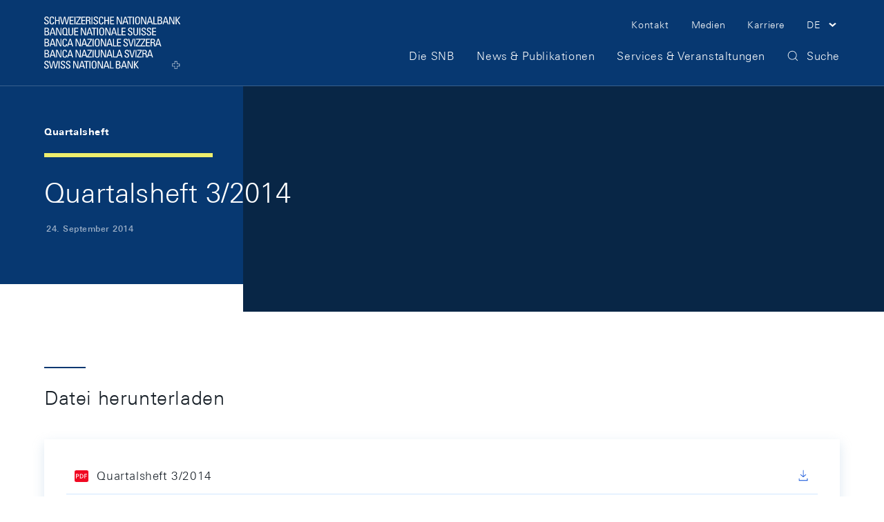

--- FILE ---
content_type: text/html;charset=UTF-8
request_url: https://www.snb.ch/de/publications/quarterly-bulletin/2014/09/quartbul_2014_3_komplett
body_size: 9843
content:
<!DOCTYPE html>
<html lang="de" data-g-name="Page" class="c-page" data-setup='{ "authorMode": false, "gdpr": { "version": "2023-09-27T10:35:00.000+02:00", "categories": [ "essential", "analytics", "marketing" ], "tracking": "analytics" } }'
>
	<head>
		<meta charset="utf-8">

	<meta name="version" content="2.48.2">
	<meta name="environment" content="P3">
	<meta name="timestamp" content="2026-01-17T14:23:04.883458Z">

<meta name="viewport" content="width=device-width, initial-scale=1">



<title>Quartalsheft 3/2014</title>
<meta name="title" content="Quartalsheft 3/2014">
<meta name="description" content="Quartalsheft 3/2014">
<meta name="keywords" content="">


<meta name="format-detection" content="telephone=no">

<meta name="application-name" content="">
<meta property="og:title" content="">
<meta property="og:description" content="">
<meta property="og:site_name" content="">
<meta property="og:type" content="">
<meta property="og:url" content="">


<meta property="twitter:card" content="summary_large_image">
<meta property="twitter:title" content="">
<meta property="twitter:description" content="">


<link rel="apple-touch-icon" sizes="180x180" href="/.resources/frontend/assets/default/img/icon/apple-touch-icon~e50496e0~2026-01-16-15-16-36-000~cache.png">
<link rel="icon" type="image/png" sizes="32x32" href="/.resources/frontend/assets/default/img/icon/favicon-32x32~e50496e0~2026-01-16-15-16-36-000~cache.png">
<link rel="icon" type="image/png" sizes="16x16" href="/.resources/frontend/assets/default/img/icon/favicon-16x16~e50496e0~2026-01-16-15-16-36-000~cache.png">
<link rel="manifest" crossorigin="use-credentials" href="/.resources/frontend/assets/default/img/icon/site~e50496e0~2026-01-16-15-16-36-000~cache.webmanifest">
<link rel="mask-icon" href="/.resources/frontend/assets/default/img/icon/safari-pinned-tab~e50496e0~2026-01-16-15-16-36-000~cache.svg" color="#073871">
<link rel="shortcut icon" href="/.resources/frontend/assets/default/img/icon/favicon~e50496e0~2026-01-16-15-16-36-000~cache.ico">
<meta name="msapplication-config" content="/.resources/frontend/assets/default/img/icon/browserconfig~e50496e0~2026-01-16-15-16-36-000~cache.xml">
<meta name="msapplication-TileColor" content="#073871">
<meta name="theme-color" content="#ffffff">

<link rel="canonical" itemprop="url" href="https://www.snb.ch/de/publications/quarterly-bulletin/2014/09/quartbul_2014_3_komplett">


	<link rel="alternate" href="https://www.snb.ch/fr/publications/quarterly-bulletin/2014/09/quartbul_2014_3_komplett" hreflang="fr">

	<link rel="alternate" href="https://www.snb.ch/en/publications/quarterly-bulletin/2014/09/quartbul_2014_3_komplett" hreflang="en">



	<link href="/.resources/frontend/assets/default/css/ui.min~e50496e0~2026-01-16-15-16-36-000~cache.css" rel="stylesheet">
	<script defer src="/.resources/frontend/assets/default/js/vendors.min~e50496e0~2026-01-16-15-16-36-000~cache.js"></script>
	<script defer src="/.resources/frontend/assets/default/js/ui.min~e50496e0~2026-01-16-15-16-36-000~cache.js"></script>




	<script>window.__resourceBasePath = '/.resources/frontend/assets/default/';</script>



		
		<script>
			/*<![CDATA[*/
			window.__tagManagerInitialized = false;
			window.__tagManagerInit = function () { if (localStorage && localStorage.getItem('ccm.analytics') === 'true' && !window.__tagManagerInitialized) { window.__tagManagerInitialized = true; window.analytics_env = 'p';
var _mtm = window._mtm = window._mtm || [];
  _mtm.push({'mtm.startTime': (new Date().getTime()), 'event': 'mtm.Start'});
  (function() {
    var d=document, g=d.createElement('script'), s=d.getElementsByTagName('script')[0];
    g.async=true; g.src='https://analytics.snb.ch/js/container_t1yFwIu0.js'; s.parentNode.insertBefore(g,s);
  })(); } };
			window.__tagManagerInit();
			/*]]>*/
		</script>
		


		
	</head>

	<body>
		
	


		<header>
			<div class="m-nav-a11y js-o-page__scroll-target" tabindex="0">
	<p class="m-nav-a11y__title" role="heading" aria-level="1">Skip Links Navigation</p>
	<nav>
		<ol>
			<li class="m-nav-a11y__item">
				<a class="m-nav-a11y__link" href="#a11y-nav-main">Zur Hauptnavigation wechseln</a>
			</li>
			<li class="m-nav-a11y__item">
				<a class="m-nav-a11y__link" href="#a11y-main">Skip to main content</a>
			</li>
			<li class="m-nav-a11y__item">
				<a class="m-nav-a11y__link" href="#a11y-search">Zur Suche wechseln</a>
			</li>
			<li class="m-nav-a11y__item">
				<a class="m-nav-a11y__link" href="#a11y-footer">Skip to Footer</a>
			</li>
		</ol>
	</nav>
</div>

			<div class="o-header js-o-header" data-g-name="Header">
	<div class="o-header__wrap js-o-header__wrap">
		<p class="o-header__a11y-title" role="heading" aria-level="1">Header</p>
		<div class="container">
			<div class="o-header__line">
				<div class="o-header__logo">
					<a class="o-header__logo-link" href="/de/">
						<p class="o-header__a11y-title" role="heading" aria-level="2">Logo</p>
						<img class="o-header__logo-small" src="/.resources/frontend/assets/default/img/logo/logo-small-white~e50496e0~2026-01-16-15-16-36-000~cache.svg" alt="">
						<img class="o-header__logo-large" src="/.resources/frontend/assets/default/img/logo/logo-white~e50496e0~2026-01-16-15-16-36-000~cache.svg" alt="">
						
					</a>
				</div>
				<div class="o-header__content">
					<div class="o-header__content-top">
						<div class="o-header__nav-meta">
							<p class="o-header__a11y-title" role="heading" aria-level="2">Meta Navigation</p>
							<ul class="m-nav-meta m-nav-meta--header" data-g-name="NavMeta">
	
		<li class="m-nav-meta__item m-nav-meta__item--hide-sm">
			<a class="m-nav-meta__item-link" href="/de/contact" >
				<span class="m-nav-meta__item-text h-typo-small">Kontakt</span>
			</a>
		</li>
	
		<li class="m-nav-meta__item m-nav-meta__item--hide-sm">
			<a class="m-nav-meta__item-link" href="/de/media" >
				<span class="m-nav-meta__item-text h-typo-small">Medien</span>
			</a>
		</li>
	
		<li class="m-nav-meta__item m-nav-meta__item--hide-sm">
			<a class="m-nav-meta__item-link" href="/de/career" >
				<span class="m-nav-meta__item-text h-typo-small">Karriere</span>
			</a>
		</li>
	

	
		
			<li class="m-nav-meta__item m-nav-meta__item--has-icon m-nav-meta__item--search">
				<a href="#" class="m-nav-meta__item-link js-m-nav-meta__link" data-overlay-id="overlay-search" data-overlay-origin="header" role="button" aria-pressed="false">
					<span class="m-nav-meta__item-icon"><svg class="a-icon" aria-hidden="true" xmlns="http://www.w3.org/2000/svg">
	
	<use xmlns:xlink="http://www.w3.org/1999/xlink" xlink:href="/.resources/frontend/assets/default/svg/icons~e50496e0~2026-01-16-15-16-36-000~cache.svg#search"></use>
</svg>
</span>
					<span class="m-nav-meta__item-text">Suche</span>
				</a>
			</li>
		
		
		
			<li class="m-nav-meta__item m-nav-meta__item--has-icon m-nav-meta__item--hide-sm m-nav-meta__item--language dropdown">
				<a href="#" class="m-nav-meta__item-link js-m-nav-meta__link dropdown-toggle" role="button" id="dropdown-language" data-bs-toggle="dropdown" aria-haspopup="true" aria-expanded="false">
					<span class="m-nav-meta__item-text h-typo-small">DE</span>
					<span class="m-nav-meta__item-icon"><svg class="a-icon" aria-hidden="true" xmlns="http://www.w3.org/2000/svg">
	
	<use xmlns:xlink="http://www.w3.org/1999/xlink" xlink:href="/.resources/frontend/assets/default/svg/icons~e50496e0~2026-01-16-15-16-36-000~cache.svg#chevron-down-small"></use>
</svg>
</span>
				</a>
				<div class="m-nav-meta__item-dropdown dropdown-menu dropdown-menu-end" aria-labelledby="dropdown-language">
					<ul class="h-typo-body">
						
							<li class="m-nav-meta__language-item">
								
									<span class="m-nav-meta__language-current">Deutsch</span>
								
							</li>
						
							<li class="m-nav-meta__language-item">
								
									<a class="m-nav-meta__language-link js-m-nav-meta__language-link" href="/fr/publications/quarterly-bulletin/2014/09/quartbul_2014_3_komplett">Français</a>
								
							</li>
						
							<li class="m-nav-meta__language-item">
								
									<a class="m-nav-meta__language-link js-m-nav-meta__language-link" href="/en/publications/quarterly-bulletin/2014/09/quartbul_2014_3_komplett">English</a>
								
							</li>
						
							<li class="m-nav-meta__language-item">
								
									<a class="m-nav-meta__language-link js-m-nav-meta__language-link" href="/it/publications/quarterly-bulletin/2014/09/quartbul_2014_3_komplett">Italiano</a>
								
							</li>
						
					</ul>
				</div>
			</li>
		
		
		<li class="m-nav-meta__item m-nav-meta__item--has-icon m-nav-meta__item--menu">
			<a href="#" class="m-nav-meta__item-link js-m-nav-meta__link" data-overlay-id="overlay-menu" data-overlay-origin="header" role="button" aria-pressed="false">
				<span class="m-nav-meta__item-text">Menu</span>
				<span class="m-nav-meta__item-icon"><svg class="a-icon" aria-hidden="true" xmlns="http://www.w3.org/2000/svg">
	
	<use xmlns:xlink="http://www.w3.org/1999/xlink" xlink:href="/.resources/frontend/assets/default/svg/icons~e50496e0~2026-01-16-15-16-36-000~cache.svg#menu"></use>
</svg>
</span>

				<span class="m-nav-meta__close-text">Schliessen</span>
				<span class="m-nav-meta__close-icon"><svg class="a-icon" aria-hidden="true" xmlns="http://www.w3.org/2000/svg">
	
	<use xmlns:xlink="http://www.w3.org/1999/xlink" xlink:href="/.resources/frontend/assets/default/svg/icons~e50496e0~2026-01-16-15-16-36-000~cache.svg#close"></use>
</svg>
</span>
			</a>
		</li>
	
	
</ul>

						</div>
					</div>
					<div class="o-header__content-bottom">
						<div class="o-header__navigation js-o-header__navigation">
							<nav class="m-nav-main js-m-nav-main" data-g-name="NavMain" id="a11y-nav-main">
	<p class="m-nav-main__a11y-title" role="heading" aria-level="2">Hauptnavigation</p>
	<ul class="m-nav-main__items">
		
			<li class="m-nav-main__item js-m-nav-main__item">
				<a class="m-nav-main__link js-m-nav-main__link" href="/de/the-snb">
					<span class="m-nav-main__text h-typo-navigation">Die SNB</span>
					
						<span class="m-nav-main__link-icon">
							<svg class="a-icon" aria-hidden="true" xmlns="http://www.w3.org/2000/svg">
	
	<use xmlns:xlink="http://www.w3.org/1999/xlink" xlink:href="/.resources/frontend/assets/default/svg/icons~e50496e0~2026-01-16-15-16-36-000~cache.svg#chevron-right-small"></use>
</svg>

						</span>
					
				</a>
				
				<div class="m-nav-main__flyout js-m-nav-main__flyout">
					<div class="container-box">
						<div class="row g-0">
							<div class="col">
								<div class="m-nav-main__close">
									<button type="button" class="m-nav-main__button js-m-nav-main__close">
										<span class="m-nav-main__button-text">Schliessen</span>
										<span class="m-nav-main__button-icon"><svg class="a-icon" aria-hidden="true" xmlns="http://www.w3.org/2000/svg">
	
	<use xmlns:xlink="http://www.w3.org/1999/xlink" xlink:href="/.resources/frontend/assets/default/svg/icons~e50496e0~2026-01-16-15-16-36-000~cache.svg#close"></use>
</svg>
</span>
									</button>
								</div>
							</div>
						</div>
					</div>
					<div class="m-nav-main-level js-m-nav-main-level" data-g-name="NavMainLevel">
	<button type="button" class="m-nav-main-level__back js-m-nav-main-level__back">
		<span class="h-s6"></span>

		<span class="m-nav-main-level__button-icon">
			<svg class="a-icon" aria-hidden="true" xmlns="http://www.w3.org/2000/svg">
	
	<use xmlns:xlink="http://www.w3.org/1999/xlink" xlink:href="/.resources/frontend/assets/default/svg/icons~e50496e0~2026-01-16-15-16-36-000~cache.svg#chevron-left-small"></use>
</svg>

		</span>
		<span class="m-nav-main-level__button-text h-typo-navigation">
			Zurück
		</span>
		<span class="h-s6"></span>

	</button>
	<div class="m-nav-main-level__scroll-area">
		<div class="m-nav-main-level__wrapper js-m-nav-main-level__wrapper">
			<div class="container">
				<div class="row gx-md-4 m-nav-main-level__row">
					
						<div class="m-nav-main-level__col col-md-3
						">
							<div class="m-nav-main-level__box">
								
									<h2 class="m-nav-main-level__heading h-typo-navigation-bold">Aufgaben &amp; Ziele</h2>
									<div class="h-s5"></div>

								

								<div class="m-nav-main-level__teaser">
									

									<div class="m-nav-main-level__links">
										<ul class="m-nav-main-level__items">
											
												<li class="m-nav-main-level__item js-m-nav-main-level__item">
													<a class="m-nav-main-level__link" href="/de/the-snb/mandates-goals/monetary-policy">
														<span class="m-nav-main-level__link-text h-typo-small">Geldpolitik</span>
													</a>
												</li>
											
												<li class="m-nav-main-level__item js-m-nav-main-level__item">
													<a class="m-nav-main-level__link" href="/de/the-snb/mandates-goals/cash">
														<span class="m-nav-main-level__link-text h-typo-small">Bargeldversorgung</span>
													</a>
												</li>
											
												<li class="m-nav-main-level__item js-m-nav-main-level__item">
													<a class="m-nav-main-level__link" href="/de/the-snb/mandates-goals/payment-transactions">
														<span class="m-nav-main-level__link-text h-typo-small">Zahlungsverkehr</span>
													</a>
												</li>
											
												<li class="m-nav-main-level__item js-m-nav-main-level__item">
													<a class="m-nav-main-level__link" href="/de/the-snb/mandates-goals/investment-assets">
														<span class="m-nav-main-level__link-text h-typo-small">Verwaltung der Aktiven</span>
													</a>
												</li>
											
												<li class="m-nav-main-level__item js-m-nav-main-level__item">
													<a class="m-nav-main-level__link" href="/de/the-snb/mandates-goals/financial-stability">
														<span class="m-nav-main-level__link-text h-typo-small">Stabilität des Finanzsystems</span>
													</a>
												</li>
											
												<li class="m-nav-main-level__item js-m-nav-main-level__item">
													<a class="m-nav-main-level__link" href="/de/the-snb/mandates-goals/international-cooperations">
														<span class="m-nav-main-level__link-text h-typo-small">Internationale Währungskooperation</span>
													</a>
												</li>
											
												<li class="m-nav-main-level__item js-m-nav-main-level__item">
													<a class="m-nav-main-level__link" href="/de/the-snb/mandates-goals/services-to-the-confederation">
														<span class="m-nav-main-level__link-text h-typo-small">Dienstleistungen für den Bund</span>
													</a>
												</li>
											
												<li class="m-nav-main-level__item js-m-nav-main-level__item">
													<a class="m-nav-main-level__link" href="/de/the-snb/mandates-goals/statistics">
														<span class="m-nav-main-level__link-text h-typo-small">Statistik</span>
													</a>
												</li>
											
												<li class="m-nav-main-level__item js-m-nav-main-level__item">
													<a class="m-nav-main-level__link" href="/de/the-snb/mandates-goals/monetary-policy/implementation">
														<span class="m-nav-main-level__link-text h-typo-small">Die Umsetzung der Geldpolitik</span>
													</a>
												</li>
											
												<li class="m-nav-main-level__item js-m-nav-main-level__item">
													<a class="m-nav-main-level__link" href="/de/the-snb/mandates-goals/research">
														<span class="m-nav-main-level__link-text h-typo-small">Forschung bei der SNB</span>
													</a>
												</li>
											
										</ul>

										
											<div class="h-s5"></div>

											
<a class="a-link" href="/de/the-snb/mandates-goals" >
	<span class="a-link__text">
		<span class="a-link__text-inline">Übersicht</span><span
			class="a-link__icon">&#65279;<span
				class="a-link__icon-box"><svg
					class="a-link__arrow" xmlns="http://www.w3.org/2000/svg" width="20" height="20" viewBox="0 0 20 20">
						<path fill="currentColor" d="M14 4.69L18.14 9H0v1h18.13L14 14.31l.72.69L20 9.5 14.72 4l-.72.69z"/>
					</svg>
				</span>
			</span>
	</span>
</a>

										
									</div>
								</div>
							</div>
						</div>
					
						<div class="m-nav-main-level__col col-md-3
						">
							<div class="m-nav-main-level__box">
								
									<h2 class="m-nav-main-level__heading h-typo-navigation-bold">Organisation</h2>
									<div class="h-s5"></div>

								

								<div class="m-nav-main-level__teaser">
									

									<div class="m-nav-main-level__links">
										<ul class="m-nav-main-level__items">
											
												<li class="m-nav-main-level__item js-m-nav-main-level__item">
													<a class="m-nav-main-level__link" href="/de/the-snb/organisation/supervisory-management-boards">
														<span class="m-nav-main-level__link-text h-typo-small">Aufsichts- und Leitungsorgane</span>
													</a>
												</li>
											
												<li class="m-nav-main-level__item js-m-nav-main-level__item">
													<a class="m-nav-main-level__link" href="/de/the-snb/organisation/snb-joint-stock-company">
														<span class="m-nav-main-level__link-text h-typo-small">Die SNB als Aktiengesellschaft</span>
													</a>
												</li>
											
												<li class="m-nav-main-level__item js-m-nav-main-level__item">
													<a class="m-nav-main-level__link" href="/de/the-snb/organisation/annual-report-profit">
														<span class="m-nav-main-level__link-text h-typo-small">Jahresrechnung und Gewinn</span>
													</a>
												</li>
											
												<li class="m-nav-main-level__item js-m-nav-main-level__item">
													<a class="m-nav-main-level__link" href="/de/the-snb/organisation/legal-framework">
														<span class="m-nav-main-level__link-text h-typo-small">Rechtliche Grundlagen</span>
													</a>
												</li>
											
												<li class="m-nav-main-level__item js-m-nav-main-level__item">
													<a class="m-nav-main-level__link" href="/de/the-snb/organisation/regional-economic-contacts">
														<span class="m-nav-main-level__link-text h-typo-small">Regionale Kontakte zur Wirtschaft</span>
													</a>
												</li>
											
												<li class="m-nav-main-level__item js-m-nav-main-level__item">
													<a class="m-nav-main-level__link" href="/de/the-snb/organisation/history">
														<span class="m-nav-main-level__link-text h-typo-small">Die Geschichte der SNB</span>
													</a>
												</li>
											
												<li class="m-nav-main-level__item js-m-nav-main-level__item">
													<a class="m-nav-main-level__link" href="/de/the-snb/organisation/about-the-snb">
														<span class="m-nav-main-level__link-text h-typo-small">Über die SNB</span>
													</a>
												</li>
											
										</ul>

										
											<div class="h-s5"></div>

											
<a class="a-link" href="/de/the-snb/organisation" >
	<span class="a-link__text">
		<span class="a-link__text-inline">Übersicht</span><span
			class="a-link__icon">&#65279;<span
				class="a-link__icon-box"><svg
					class="a-link__arrow" xmlns="http://www.w3.org/2000/svg" width="20" height="20" viewBox="0 0 20 20">
						<path fill="currentColor" d="M14 4.69L18.14 9H0v1h18.13L14 14.31l.72.69L20 9.5 14.72 4l-.72.69z"/>
					</svg>
				</span>
			</span>
	</span>
</a>

										
									</div>
								</div>
							</div>
						</div>
					
						<div class="m-nav-main-level__col col-md-3
						">
							<div class="m-nav-main-level__box">
								
									<h2 class="m-nav-main-level__heading h-typo-navigation-bold">SNB erklärt</h2>
									<div class="h-s5"></div>

								

								<div class="m-nav-main-level__teaser">
									
										<figure class="m-nav-main-level__img">
											<div class="a-img" data-ratio="3x2" data-g-name="Img">
	
		<img class="a-img__image js-a-img__image js-h-lazy-load"
			
			 data-sizes="auto"
			 src="[data-uri]"
			 srcset="/.imaging/flex/jcr:f1e77d64-69d4-4b57-9223-d79b56c13697/fillColor/-1/hash/1b4b89a72d33453aee0285e16d348085/mode/CROP/ratio/3:2/version/1718289624/width/212/240507%20snb%20erklaert%20-%20die%20organisation_ohne_hintergrund.png"
			 data-srcset="/.imaging/flex/jcr:f1e77d64-69d4-4b57-9223-d79b56c13697/fillColor/-1/hash/2bb9ec17cee19caea4ce364f7009dcd9/mode/CROP/ratio/3:2/version/1718289624/width/286/240507%20snb%20erklaert%20-%20die%20organisation_ohne_hintergrund.png 240w, /.imaging/flex/jcr:f1e77d64-69d4-4b57-9223-d79b56c13697/fillColor/-1/hash/270513571a0de1392fdb34ec21a47e51/mode/CROP/ratio/3:2/version/1718289624/width/381/240507%20snb%20erklaert%20-%20die%20organisation_ohne_hintergrund.png 381w, /.imaging/flex/jcr:f1e77d64-69d4-4b57-9223-d79b56c13697/fillColor/-1/hash/46c76009669dfd5e6f0f19ed94e6eeff/mode/CROP/ratio/3:2/version/1718289624/width/400/240507%20snb%20erklaert%20-%20die%20organisation_ohne_hintergrund.png 400w, /.imaging/flex/jcr:f1e77d64-69d4-4b57-9223-d79b56c13697/fillColor/-1/hash/369261422362933c5e134b7bfd9dead2/mode/CROP/ratio/3:2/version/1718289624/width/424/240507%20snb%20erklaert%20-%20die%20organisation_ohne_hintergrund.png 424w, /.imaging/flex/jcr:f1e77d64-69d4-4b57-9223-d79b56c13697/fillColor/-1/hash/f5e45effbe7fc3be1a84777decb19ddb/mode/CROP/ratio/3:2/version/1718289624/width/548/240507%20snb%20erklaert%20-%20die%20organisation_ohne_hintergrund.png 548w, /.imaging/flex/jcr:f1e77d64-69d4-4b57-9223-d79b56c13697/fillColor/-1/hash/3147ced2b79709596923d65db32c4eec/mode/CROP/ratio/3:2/version/1718289624/width/572/240507%20snb%20erklaert%20-%20die%20organisation_ohne_hintergrund.png 572w, /.imaging/flex/jcr:f1e77d64-69d4-4b57-9223-d79b56c13697/fillColor/-1/hash/8fea0e1c2ab9ebc3c408ddf95b52fcc3/mode/CROP/ratio/3:2/version/1718289624/width/762/240507%20snb%20erklaert%20-%20die%20organisation_ohne_hintergrund.png 762w" width="286" height="191"
			
			 alt=""
		>
		
			<img class="a-img__preview" src="/.imaging/flex/jcr:f1e77d64-69d4-4b57-9223-d79b56c13697/fillColor/-1/hash/40bf8659aca53dac6b4c172bbfdddc68/mode/CROP/ratio/3:2/version/1718289624/width/15/240507%20snb%20erklaert%20-%20die%20organisation_ohne_hintergrund.png" alt="" aria-hidden="true">
		
	
</div>

											
											<div class="h-s5"></div>

										</figure>
									

									<div class="m-nav-main-level__links">
										<ul class="m-nav-main-level__items">
											
												<li class="m-nav-main-level__item js-m-nav-main-level__item">
													<a class="m-nav-main-level__link" href="/de/snb-explained/portrait">
														<span class="m-nav-main-level__link-text h-typo-small">Wer ist die SNB?</span>
													</a>
												</li>
											
												<li class="m-nav-main-level__item js-m-nav-main-level__item">
													<a class="m-nav-main-level__link" href="/de/snb-explained/price-stability">
														<span class="m-nav-main-level__link-text h-typo-small">Wieso sind stabile Preise wichtig?</span>
													</a>
												</li>
											
												<li class="m-nav-main-level__item js-m-nav-main-level__item">
													<a class="m-nav-main-level__link" href="/de/snb-explained/swiss-franc">
														<span class="m-nav-main-level__link-text h-typo-small">Was bestimmt den Frankenkurs?</span>
													</a>
												</li>
											
										</ul>

										
											<div class="h-s5"></div>

											
<a class="a-link" href="/de/snb-explained" >
	<span class="a-link__text">
		<span class="a-link__text-inline">Übersicht</span><span
			class="a-link__icon">&#65279;<span
				class="a-link__icon-box"><svg
					class="a-link__arrow" xmlns="http://www.w3.org/2000/svg" width="20" height="20" viewBox="0 0 20 20">
						<path fill="currentColor" d="M14 4.69L18.14 9H0v1h18.13L14 14.31l.72.69L20 9.5 14.72 4l-.72.69z"/>
					</svg>
				</span>
			</span>
	</span>
</a>

										
									</div>
								</div>
							</div>
						</div>
					
				</div>
			</div>
		</div>
	</div>
</div>

				</div>
				
			</li>
		
			<li class="m-nav-main__item js-m-nav-main__item">
				<a class="m-nav-main__link js-m-nav-main__link" href="/de/news-publications">
					<span class="m-nav-main__text h-typo-navigation">News &amp; Publikationen</span>
					
						<span class="m-nav-main__link-icon">
							<svg class="a-icon" aria-hidden="true" xmlns="http://www.w3.org/2000/svg">
	
	<use xmlns:xlink="http://www.w3.org/1999/xlink" xlink:href="/.resources/frontend/assets/default/svg/icons~e50496e0~2026-01-16-15-16-36-000~cache.svg#chevron-right-small"></use>
</svg>

						</span>
					
				</a>
				
				<div class="m-nav-main__flyout js-m-nav-main__flyout">
					<div class="container-box">
						<div class="row g-0">
							<div class="col">
								<div class="m-nav-main__close">
									<button type="button" class="m-nav-main__button js-m-nav-main__close">
										<span class="m-nav-main__button-text">Schliessen</span>
										<span class="m-nav-main__button-icon"><svg class="a-icon" aria-hidden="true" xmlns="http://www.w3.org/2000/svg">
	
	<use xmlns:xlink="http://www.w3.org/1999/xlink" xlink:href="/.resources/frontend/assets/default/svg/icons~e50496e0~2026-01-16-15-16-36-000~cache.svg#close"></use>
</svg>
</span>
									</button>
								</div>
							</div>
						</div>
					</div>
					<div class="m-nav-main-level js-m-nav-main-level" data-g-name="NavMainLevel">
	<button type="button" class="m-nav-main-level__back js-m-nav-main-level__back">
		<span class="h-s6"></span>

		<span class="m-nav-main-level__button-icon">
			<svg class="a-icon" aria-hidden="true" xmlns="http://www.w3.org/2000/svg">
	
	<use xmlns:xlink="http://www.w3.org/1999/xlink" xlink:href="/.resources/frontend/assets/default/svg/icons~e50496e0~2026-01-16-15-16-36-000~cache.svg#chevron-left-small"></use>
</svg>

		</span>
		<span class="m-nav-main-level__button-text h-typo-navigation">
			Zurück
		</span>
		<span class="h-s6"></span>

	</button>
	<div class="m-nav-main-level__scroll-area">
		<div class="m-nav-main-level__wrapper js-m-nav-main-level__wrapper">
			<div class="container">
				<div class="row gx-md-4 m-nav-main-level__row">
					
						<div class="m-nav-main-level__col col-md-3
						">
							<div class="m-nav-main-level__box">
								
									<h2 class="m-nav-main-level__heading h-typo-navigation-bold">Publikationstypen</h2>
									<div class="h-s5"></div>

								

								<div class="m-nav-main-level__teaser">
									

									<div class="m-nav-main-level__links">
										<ul class="m-nav-main-level__items">
											
												<li class="m-nav-main-level__item js-m-nav-main-level__item">
													<a class="m-nav-main-level__link" href="/de/news-publications/news">
														<span class="m-nav-main-level__link-text h-typo-small">Neues auf der Website</span>
													</a>
												</li>
											
												<li class="m-nav-main-level__item js-m-nav-main-level__item">
													<a class="m-nav-main-level__link" href="/de/news-publications/media-releases">
														<span class="m-nav-main-level__link-text h-typo-small">Medienmitteilungen</span>
													</a>
												</li>
											
												<li class="m-nav-main-level__item js-m-nav-main-level__item">
													<a class="m-nav-main-level__link" href="/de/news-publications/media_releases_adhoc">
														<span class="m-nav-main-level__link-text h-typo-small">Ad hoc-Mitteilungen</span>
													</a>
												</li>
											
												<li class="m-nav-main-level__item js-m-nav-main-level__item">
													<a class="m-nav-main-level__link" href="/de/news-publications/economy">
														<span class="m-nav-main-level__link-text h-typo-small">Ökonomische Publikationen</span>
													</a>
												</li>
											
												<li class="m-nav-main-level__item js-m-nav-main-level__item">
													<a class="m-nav-main-level__link" href="/de/news-publications/statistics-overview">
														<span class="m-nav-main-level__link-text h-typo-small">Statistische Publikationen</span>
													</a>
												</li>
											
												<li class="m-nav-main-level__item js-m-nav-main-level__item">
													<a class="m-nav-main-level__link" href="/de/news-publications/business-cycle-signals">
														<span class="m-nav-main-level__link-text h-typo-small">Konjunktursignale</span>
													</a>
												</li>
											
												<li class="m-nav-main-level__item js-m-nav-main-level__item">
													<a class="m-nav-main-level__link" href="/de/news-publications/speeches">
														<span class="m-nav-main-level__link-text h-typo-small">Referate &amp; Präsentationen</span>
													</a>
												</li>
											
												<li class="m-nav-main-level__item js-m-nav-main-level__item">
													<a class="m-nav-main-level__link" href="/de/news-publications/interviews">
														<span class="m-nav-main-level__link-text h-typo-small">Interviews</span>
													</a>
												</li>
											
												<li class="m-nav-main-level__item js-m-nav-main-level__item">
													<a class="m-nav-main-level__link" href="/de/news-publications/annual-report-overview">
														<span class="m-nav-main-level__link-text h-typo-small">Geschäftsbericht</span>
													</a>
												</li>
											
												<li class="m-nav-main-level__item js-m-nav-main-level__item">
													<a class="m-nav-main-level__link" href="/de/news-publications/research-report">
														<span class="m-nav-main-level__link-text h-typo-small">SNB Research Report</span>
													</a>
												</li>
											
												<li class="m-nav-main-level__item js-m-nav-main-level__item">
													<a class="m-nav-main-level__link" href="/de/news-publications/sustainability-report">
														<span class="m-nav-main-level__link-text h-typo-small">Nachhaltigkeitsberichte</span>
													</a>
												</li>
											
												<li class="m-nav-main-level__item js-m-nav-main-level__item">
													<a class="m-nav-main-level__link" href="/de/particular/order-publications">
														<span class="m-nav-main-level__link-text h-typo-small">Bezug von gedruckten Materialien</span>
													</a>
												</li>
											
										</ul>

										
											<div class="h-s5"></div>

											
<a class="a-link" href="/de/news-publications" >
	<span class="a-link__text">
		<span class="a-link__text-inline">Übersicht</span><span
			class="a-link__icon">&#65279;<span
				class="a-link__icon-box"><svg
					class="a-link__arrow" xmlns="http://www.w3.org/2000/svg" width="20" height="20" viewBox="0 0 20 20">
						<path fill="currentColor" d="M14 4.69L18.14 9H0v1h18.13L14 14.31l.72.69L20 9.5 14.72 4l-.72.69z"/>
					</svg>
				</span>
			</span>
	</span>
</a>

										
									</div>
								</div>
							</div>
						</div>
					
				</div>
			</div>
		</div>
	</div>
</div>

				</div>
				
			</li>
		
			<li class="m-nav-main__item js-m-nav-main__item">
				<a class="m-nav-main__link js-m-nav-main__link" href="/de/services-events">
					<span class="m-nav-main__text h-typo-navigation">Services &amp; Veranstaltungen</span>
					
						<span class="m-nav-main__link-icon">
							<svg class="a-icon" aria-hidden="true" xmlns="http://www.w3.org/2000/svg">
	
	<use xmlns:xlink="http://www.w3.org/1999/xlink" xlink:href="/.resources/frontend/assets/default/svg/icons~e50496e0~2026-01-16-15-16-36-000~cache.svg#chevron-right-small"></use>
</svg>

						</span>
					
				</a>
				
				<div class="m-nav-main__flyout js-m-nav-main__flyout">
					<div class="container-box">
						<div class="row g-0">
							<div class="col">
								<div class="m-nav-main__close">
									<button type="button" class="m-nav-main__button js-m-nav-main__close">
										<span class="m-nav-main__button-text">Schliessen</span>
										<span class="m-nav-main__button-icon"><svg class="a-icon" aria-hidden="true" xmlns="http://www.w3.org/2000/svg">
	
	<use xmlns:xlink="http://www.w3.org/1999/xlink" xlink:href="/.resources/frontend/assets/default/svg/icons~e50496e0~2026-01-16-15-16-36-000~cache.svg#close"></use>
</svg>
</span>
									</button>
								</div>
							</div>
						</div>
					</div>
					<div class="m-nav-main-level js-m-nav-main-level" data-g-name="NavMainLevel">
	<button type="button" class="m-nav-main-level__back js-m-nav-main-level__back">
		<span class="h-s6"></span>

		<span class="m-nav-main-level__button-icon">
			<svg class="a-icon" aria-hidden="true" xmlns="http://www.w3.org/2000/svg">
	
	<use xmlns:xlink="http://www.w3.org/1999/xlink" xlink:href="/.resources/frontend/assets/default/svg/icons~e50496e0~2026-01-16-15-16-36-000~cache.svg#chevron-left-small"></use>
</svg>

		</span>
		<span class="m-nav-main-level__button-text h-typo-navigation">
			Zurück
		</span>
		<span class="h-s6"></span>

	</button>
	<div class="m-nav-main-level__scroll-area">
		<div class="m-nav-main-level__wrapper js-m-nav-main-level__wrapper">
			<div class="container">
				<div class="row gx-md-4 m-nav-main-level__row">
					
						<div class="m-nav-main-level__col col-md-3
						">
							<div class="m-nav-main-level__box">
								
									<h2 class="m-nav-main-level__heading h-typo-navigation-bold">Digitale Services</h2>
									<div class="h-s5"></div>

								

								<div class="m-nav-main-level__teaser">
									

									<div class="m-nav-main-level__links">
										<ul class="m-nav-main-level__items">
											
												<li class="m-nav-main-level__item js-m-nav-main-level__item">
													<a class="m-nav-main-level__link" href="/de/services-events/digital-services/webtv">
														<span class="m-nav-main-level__link-text h-typo-small">Web-TV</span>
													</a>
												</li>
											
												<li class="m-nav-main-level__item js-m-nav-main-level__item">
													<a class="m-nav-main-level__link" href="/de/services-events/digital-services/research-tv">
														<span class="m-nav-main-level__link-text h-typo-small">Forschungs-TV</span>
													</a>
												</li>
											
												<li class="m-nav-main-level__item js-m-nav-main-level__item">
													<a class="m-nav-main-level__link" href="/de/services-events/digital-services/datenportal">
														<span class="m-nav-main-level__link-text h-typo-small">Datenportal</span>
													</a>
												</li>
											
												<li class="m-nav-main-level__item js-m-nav-main-level__item">
													<a class="m-nav-main-level__link" href="/de/services-events/digital-services/rss-calendar-feeds">
														<span class="m-nav-main-level__link-text h-typo-small">RSS- und Calendar-Feeds</span>
													</a>
												</li>
											
												<li class="m-nav-main-level__item js-m-nav-main-level__item">
													<a class="m-nav-main-level__link" href="/de/services-events/digital-services/news_alert">
														<span class="m-nav-main-level__link-text h-typo-small">SNB News Alert</span>
													</a>
												</li>
											
												<li class="m-nav-main-level__item js-m-nav-main-level__item">
													<a class="m-nav-main-level__link" href="/de/services-events/digital-services/event-schedule">
														<span class="m-nav-main-level__link-text h-typo-small">Terminkalender</span>
													</a>
												</li>
											
												<li class="m-nav-main-level__item js-m-nav-main-level__item">
													<a class="m-nav-main-level__link" href="/de/services-events/digital-services/iconomix">
														<span class="m-nav-main-level__link-text h-typo-small">Iconomix</span>
													</a>
												</li>
											
												<li class="m-nav-main-level__item js-m-nav-main-level__item">
													<a class="m-nav-main-level__link" href="/de/services-events/digital-services/faq-overview">
														<span class="m-nav-main-level__link-text h-typo-small">Q&amp;A</span>
													</a>
												</li>
											
												<li class="m-nav-main-level__item js-m-nav-main-level__item">
													<a class="m-nav-main-level__link" href="/de/services-events/digital-services/glossary">
														<span class="m-nav-main-level__link-text h-typo-small">Glossar</span>
													</a>
												</li>
											
										</ul>

										
											<div class="h-s5"></div>

											
<a class="a-link" href="/de/services-events/digital-services" >
	<span class="a-link__text">
		<span class="a-link__text-inline">Übersicht</span><span
			class="a-link__icon">&#65279;<span
				class="a-link__icon-box"><svg
					class="a-link__arrow" xmlns="http://www.w3.org/2000/svg" width="20" height="20" viewBox="0 0 20 20">
						<path fill="currentColor" d="M14 4.69L18.14 9H0v1h18.13L14 14.31l.72.69L20 9.5 14.72 4l-.72.69z"/>
					</svg>
				</span>
			</span>
	</span>
</a>

										
									</div>
								</div>
							</div>
						</div>
					
						<div class="m-nav-main-level__col col-md-3
						">
							<div class="m-nav-main-level__box">
								
									<h2 class="m-nav-main-level__heading h-typo-navigation-bold">Services vor Ort</h2>
									<div class="h-s5"></div>

								

								<div class="m-nav-main-level__teaser">
									

									<div class="m-nav-main-level__links">
										<ul class="m-nav-main-level__items">
											
												<li class="m-nav-main-level__item js-m-nav-main-level__item">
													<a class="m-nav-main-level__link" href="/de/services-events/on-site-services/forum">
														<span class="m-nav-main-level__link-text h-typo-small">Forum</span>
													</a>
												</li>
											
												<li class="m-nav-main-level__item js-m-nav-main-level__item">
													<a class="m-nav-main-level__link" href="/de/services-events/on-site-services/library">
														<span class="m-nav-main-level__link-text h-typo-small">Bibliothek der SNB</span>
													</a>
												</li>
											
												<li class="m-nav-main-level__item js-m-nav-main-level__item">
													<a class="m-nav-main-level__link" href="/de/services-events/on-site-services/archive">
														<span class="m-nav-main-level__link-text h-typo-small">Archiv</span>
													</a>
												</li>
											
										</ul>

										
											<div class="h-s5"></div>

											
<a class="a-link" href="/de/services-events/on-site-services" >
	<span class="a-link__text">
		<span class="a-link__text-inline">Übersicht</span><span
			class="a-link__icon">&#65279;<span
				class="a-link__icon-box"><svg
					class="a-link__arrow" xmlns="http://www.w3.org/2000/svg" width="20" height="20" viewBox="0 0 20 20">
						<path fill="currentColor" d="M14 4.69L18.14 9H0v1h18.13L14 14.31l.72.69L20 9.5 14.72 4l-.72.69z"/>
					</svg>
				</span>
			</span>
	</span>
</a>

										
									</div>
								</div>
							</div>
						</div>
					
						<div class="m-nav-main-level__col col-md-3
						">
							<div class="m-nav-main-level__box">
								
									<h2 class="m-nav-main-level__heading h-typo-navigation-bold">Veranstaltungen</h2>
									<div class="h-s5"></div>

								

								<div class="m-nav-main-level__teaser">
									

									<div class="m-nav-main-level__links">
										<ul class="m-nav-main-level__items">
											
												<li class="m-nav-main-level__item js-m-nav-main-level__item">
													<a class="m-nav-main-level__link" href="/de/services-events/events/financial-market-events">
														<span class="m-nav-main-level__link-text h-typo-small">Geldmarkt-Veranstaltungen</span>
													</a>
												</li>
											
												<li class="m-nav-main-level__item js-m-nav-main-level__item">
													<a class="m-nav-main-level__link" href="/de/services-events/events/karl-brunner-lectures">
														<span class="m-nav-main-level__link-text h-typo-small">Karl Brunner Lecture Series</span>
													</a>
												</li>
											
												<li class="m-nav-main-level__item js-m-nav-main-level__item">
													<a class="m-nav-main-level__link" href="/de/services-events/events/scientific-conferences/research_conference_overview">
														<span class="m-nav-main-level__link-text h-typo-small">SNB Research Conference</span>
													</a>
												</li>
											
												<li class="m-nav-main-level__item js-m-nav-main-level__item">
													<a class="m-nav-main-level__link" href="/de/services-events/events/scientific-conferences/snb_cif_conference_overview">
														<span class="m-nav-main-level__link-text h-typo-small">SNB-CIF Conference</span>
													</a>
												</li>
											
												<li class="m-nav-main-level__item js-m-nav-main-level__item">
													<a class="m-nav-main-level__link" href="/de/services-events/events/scientific-conferences/snb_frb_bis_high_level_conference_on_gruv_overview">
														<span class="m-nav-main-level__link-text h-typo-small">SNB-FRB-BIS High-Level Conference on GRUV</span>
													</a>
												</li>
											
												<li class="m-nav-main-level__item js-m-nav-main-level__item">
													<a class="m-nav-main-level__link" href="/de/services-events/events/scientific-conferences/ipa_workshop_overview">
														<span class="m-nav-main-level__link-text h-typo-small">Workshop on International Macroeconomics and Finance</span>
													</a>
												</li>
											
												<li class="m-nav-main-level__item js-m-nav-main-level__item">
													<a class="m-nav-main-level__link" href="/de/services-events/events/scientific-conferences/nbp_snb_joint_seminar_overview">
														<span class="m-nav-main-level__link-text h-typo-small">NBP-SNB Joint Seminar</span>
													</a>
												</li>
											
												<li class="m-nav-main-level__item js-m-nav-main-level__item">
													<a class="m-nav-main-level__link" href="/de/services-events/events/scientific-conferences/sem_overview">
														<span class="m-nav-main-level__link-text h-typo-small">Weitere wissenschaftliche Konferenzen</span>
													</a>
												</li>
											
										</ul>

										
											<div class="h-s5"></div>

											
<a class="a-link" href="/de/services-events/events" >
	<span class="a-link__text">
		<span class="a-link__text-inline">Übersicht</span><span
			class="a-link__icon">&#65279;<span
				class="a-link__icon-box"><svg
					class="a-link__arrow" xmlns="http://www.w3.org/2000/svg" width="20" height="20" viewBox="0 0 20 20">
						<path fill="currentColor" d="M14 4.69L18.14 9H0v1h18.13L14 14.31l.72.69L20 9.5 14.72 4l-.72.69z"/>
					</svg>
				</span>
			</span>
	</span>
</a>

										
									</div>
								</div>
							</div>
						</div>
					
				</div>
			</div>
		</div>
	</div>
</div>

				</div>
				
			</li>
		
	</ul>
</nav>

						</div>
						
							<a href="#" class="o-header__search js-o-header__search" data-overlay-id="overlay-search" data-overlay-origin="" role="button" aria-pressed="false">
								<span class="o-header__search-icon">
									<svg class="a-icon" aria-hidden="true" xmlns="http://www.w3.org/2000/svg">
	
	<use xmlns:xlink="http://www.w3.org/1999/xlink" xlink:href="/.resources/frontend/assets/default/svg/icons~e50496e0~2026-01-16-15-16-36-000~cache.svg#search"></use>
</svg>

								</span>
								<span class="h-typo-navigation">
									Suche
								</span>
							</a>
						
					</div>
				</div>
			</div>
		</div>
	</div>
	<div class="o-header__placeholder js-o-header__placeholder"></div>

	<section data-g-name="Overlay"
		 data-overlay-id="overlay-menu"
		 class="o-overlay js-o-overlay o-overlay--menu"
		 
		  data-closeable="true"
>
	<div class="o-overlay__vertical-alignment">
		<div class="o-overlay__horizontal-alignment">
			<div class="o-overlay__wrapper js-o-overlay__wrapper">
				<div class="container">
					<div class="o-overlay__header">
						
							<div class="o-overlay__logo">
								<div class="a-logo">
	<a class="a-logo__link" href="/de/">
		<span class="a-logo__wrapper">
			<span class="a-logo__link-text">Grüezi. Bonjour. Buongiorno. Allegra. Welcome.</span>
			<img class="a-logo__img" src="/.resources/frontend/assets/default/img/logo/logo~e50496e0~2026-01-16-15-16-36-000~cache.svg" alt="">
		</span>
	</a>
</div>

							</div>
						
						
							<button type="button" class="o-overlay__close js-o-overlay__close">
								<span class="o-overlay__close-text">
									Schliessen
								</span>
								<span class="o-overlay__close-icon">
									<svg class="a-icon" aria-hidden="true" xmlns="http://www.w3.org/2000/svg">
	
	<use xmlns:xlink="http://www.w3.org/1999/xlink" xlink:href="/.resources/frontend/assets/default/svg/icons~e50496e0~2026-01-16-15-16-36-000~cache.svg#close"></use>
</svg>

								</span>
							</button>
						
					</div>
				</div>
				<div class="o-overlay__content">
					<div class="container">
						<div class="o-overlay-content">
	<div class="js-o-overlay-content__outlet"></div>
	<div class="o-overlay-content__nav-meta">
		<ul class="m-nav-meta m-nav-meta--offscreen" data-g-name="NavMeta">
	
		<li class="m-nav-meta__item m-nav-meta__item--hide-sm">
			<a class="m-nav-meta__item-link" href="/de/contact" >
				<span class="m-nav-meta__item-text h-typo-small">Kontakt</span>
			</a>
		</li>
	
		<li class="m-nav-meta__item m-nav-meta__item--hide-sm">
			<a class="m-nav-meta__item-link" href="/de/media" >
				<span class="m-nav-meta__item-text h-typo-small">Medien</span>
			</a>
		</li>
	
		<li class="m-nav-meta__item m-nav-meta__item--hide-sm">
			<a class="m-nav-meta__item-link" href="/de/career" >
				<span class="m-nav-meta__item-text h-typo-small">Karriere</span>
			</a>
		</li>
	

	
	
		
		
			<li class="m-nav-meta__item m-nav-meta__item--language">
				<ul class="a-lang">
	<li
		class="a-lang__item a-lang__item--active">
			<span class="a-lang__text">DE</span>
	</li><li
		class="a-lang__item">
			<a class="a-lang__text" href="/fr/publications/quarterly-bulletin/2014/09/quartbul_2014_3_komplett">FR</a>
	</li><li
		class="a-lang__item">
			<a class="a-lang__text" href="/en/publications/quarterly-bulletin/2014/09/quartbul_2014_3_komplett">EN</a>
	</li><li
		class="a-lang__item">
			<a class="a-lang__text" href="/it/publications/quarterly-bulletin/2014/09/quartbul_2014_3_komplett">IT</a>
	</li>
</ul>

			</li>
		
	
</ul>

	</div>
</div>

					</div>
				</div>
			</div>
		</div>
	</div>
</section>


	
		<section data-g-name="Overlay"
		 data-overlay-id="overlay-search"
		 class="o-overlay js-o-overlay o-overlay--search"
		  data-initial-focus="js-m-search__input"
		  data-closeable="true"
>
	<div class="o-overlay__vertical-alignment">
		<div class="o-overlay__horizontal-alignment">
			<div class="o-overlay__wrapper js-o-overlay__wrapper">
				<div class="container">
					<div class="o-overlay__header">
						
							<button type="button" class="o-overlay__back js-o-overlay__back">
								<span class="o-overlay__close-text">
									Zurück
								</span>
								<span class="o-overlay__close-icon">
									<svg class="a-icon" aria-hidden="true" xmlns="http://www.w3.org/2000/svg">
	
	<use xmlns:xlink="http://www.w3.org/1999/xlink" xlink:href="/.resources/frontend/assets/default/svg/icons~e50496e0~2026-01-16-15-16-36-000~cache.svg#arrow-left"></use>
</svg>

								</span>
							</button>
						
						
							<button type="button" class="o-overlay__close js-o-overlay__close">
								<span class="o-overlay__close-text">
									Schliessen
								</span>
								<span class="o-overlay__close-icon">
									<svg class="a-icon" aria-hidden="true" xmlns="http://www.w3.org/2000/svg">
	
	<use xmlns:xlink="http://www.w3.org/1999/xlink" xlink:href="/.resources/frontend/assets/default/svg/icons~e50496e0~2026-01-16-15-16-36-000~cache.svg#close"></use>
</svg>

								</span>
							</button>
						
					</div>
				</div>
				<div class="o-overlay__content">
					<div class="container">
						<div class="o-overlay-content">
	<div class="row">
		<div class="col-md-6 offset-md-3">
			<div id="a11y-search">
				<div class="h-s9"></div>

				<h1 class="h-typo-t1">Suchbegriff</h1>

				<div class="h-s6"></div>

				<div class="m-search">
	<form class="m-search__form" action="/de/srv/search" method="GET" autocomplete="off" novalidate>
		<label class="m-search__label" for="m-search-input-overlay">Suche</label>
		<input id="m-search-input-overlay" name="q" type="search"
		       class="m-search__input h-typo-body js-m-search__input"
			   placeholder="Suche nach..."
			   value=""
			   required
		>
		<button type="submit" class="m-search__button h-typo-button-small">
			<span class="m-search__button-text">Suche</span>
			<span class="m-search__button-icon"><svg class="a-icon" aria-hidden="true" xmlns="http://www.w3.org/2000/svg">
	
	<use xmlns:xlink="http://www.w3.org/1999/xlink" xlink:href="/.resources/frontend/assets/default/svg/icons~e50496e0~2026-01-16-15-16-36-000~cache.svg#search"></use>
</svg>
</span>
		</button>
		
	</form>
</div>

				<div class="h-s10"></div>

			</div>
		</div>
	</div>
</div>

					</div>
				</div>
			</div>
		</div>
	</div>
</section>

	
</div>

		</header>

		<main id="a11y-main">
			
				<div class="cms-stage cms-stage--white cms-stage--filler-curves">
	<div class="container">
		<div class="cms-stage__relative">
			<div class="row">
				<div class="col-12">
					<div class="h-s8"></div>

					<div class="cms-stage__subject">
						
							<div class="m-subject m-subject--t1 m-subject--inv">
	<div class="m-subject__head">
		
		
			
<a class="a-link a-link--small a-link--inv" href="/de/publications/quarterly-bulletin/2014/09" >
	<span class="a-link__text">
		<span class="a-link__text-inline">Quartalsheft</span>
	</span>
</a>

			<div class="h-s5"></div>

		
		<div class="m-subject__decorator m-subject__decorator--lime"></div>
		
			<div class="h-s6"></div>

		
	</div>
	<h1 class="h-typo-t1">Quartalsheft 3/2014</h1>

</div>

						
					</div>
					<div class="row">
						<div class="col-12 col-sm-6">
							<div class="cms-stage__meta">
								
									
										<div class="h-s4"></div>

									
									<div class="cms-stage__date">
										<span class="h-typo-tiny">24. September 2014</span>

									</div>
								
								
								
								
								
							</div>
						</div>
						
					</div>
					
						<div class="h-s9"></div>

					
				</div>
				
			</div>
			<div class="cms-stage__curves h-bg-curves-blue-black"></div>
		</div>
	</div>
</div>

			
			

			
			
				
					





				
				
				
				
				
			
				
				
				
					
	
<div class="cms-box h-bg-white">
	<div class="container">
		<div class="h-s8"></div>

		
			<div class="m-subject m-subject--t3">
	<div class="m-subject__head">
		
		
		<div class="m-subject__decorator m-subject__decorator--blue"></div>
		
			<div class="h-s6"></div>

		
	</div>
	<h3 class="h-typo-t3">Datei herunterladen</h3>

</div>

			
				<div class="h-s7"></div>

			
		
		
		<div class="cms-box__container">
			<div class="h-s6"></div>

			
				<div class="m-mixed-list">
	
		
			


	<a class="m-mixed-list-item h-typo-body" href="/public/asset/de/www-snb-ch/publications/quarterly-bulletin/2014/09/quartbul_2014_3_komplett/publications0/quartbul_2014_3_komplett.de.pdf" >
	<div class="h-s4"></div>


	<div class="m-mixed-list-item__content">
		
			<span class="m-mixed-list-item__icon-left"><svg class="a-icon" aria-hidden="true" xmlns="http://www.w3.org/2000/svg">
	
	<use xmlns:xlink="http://www.w3.org/1999/xlink" xlink:href="/.resources/frontend/assets/default/svg/icons~e50496e0~2026-01-16-15-16-36-000~cache.svg#pdf"></use>
</svg>
</span>
		

		<div class="m-mixed-list-item__info">
			
			
		</div>

		<span class="m-mixed-list-item__text">Quartalsheft 3/2014</span>
		<span class="m-mixed-list-item__icon-right"><svg class="a-icon" aria-hidden="true" xmlns="http://www.w3.org/2000/svg">
	
	<use xmlns:xlink="http://www.w3.org/1999/xlink" xlink:href="/.resources/frontend/assets/default/svg/icons~e50496e0~2026-01-16-15-16-36-000~cache.svg#download"></use>
</svg>
</span>
	</div>
	<div class="h-s3"></div>

</a>



		
	

	
</div>

			
			<div class="h-s8"></div>

		</div>
		<div class="h-s9"></div>

	</div>
</div>



				
				
				
			
				
				
				
				
					



				
				
			
				
				
				
				
				
					

				
			
			
		</main>

		<div class="o-anchor-navigation__spacer o-anchor-navigation__spacer--no-nav d-print-none"></div>


		<footer role="contentinfo">
			<div id="a11y-footer" class="o-footer" data-g-name="Footer">
	<p class="o-footer__a11y-title" role="heading" aria-level="1">Footer</p>
	<div class="o-footer__main">
		<div class="h-s6"></div>

		<div class="container">
			<div class="row">
				<div class="col-12">
					<div class="h-s7"></div>

					<div class="o-footer__header">
						<a class="o-footer__logo" href="/de/">
							<p class="o-footer__a11y-title" role="heading" aria-level="2">Logo</p>
							<img class="o-footer__logo-img" src="/.resources/frontend/assets/default/img/logo/logo-small-white~e50496e0~2026-01-16-15-16-36-000~cache.svg" alt="">
						</a>
						
							<div class="o-footer__header-links">
								<ul class="o-footer__social-channels">
									
										<li class="o-footer__social-channel">
											<a href="https://twitter.com/snb_bns" class="o-footer__social-channel-link" target="_blank" rel="noopener noreferrer">
												<span class="o-footer__social-channel-icon" aria-hidden="true">
													<svg class="a-icon" aria-hidden="true" xmlns="http://www.w3.org/2000/svg">
	
	<use xmlns:xlink="http://www.w3.org/1999/xlink" xlink:href="/.resources/frontend/assets/default/svg/icons~e50496e0~2026-01-16-15-16-36-000~cache.svg#social-twitter"></use>
</svg>

												</span>
												<span class="o-footer__social-channel-text">
													https://twitter.com/snb_bns
												</span>
											</a>
										</li>
									
										<li class="o-footer__social-channel">
											<a href="https://ch.linkedin.com/company/swiss-national-bank" class="o-footer__social-channel-link" target="_blank" rel="noopener noreferrer">
												<span class="o-footer__social-channel-icon" aria-hidden="true">
													<svg class="a-icon" aria-hidden="true" xmlns="http://www.w3.org/2000/svg">
	
	<use xmlns:xlink="http://www.w3.org/1999/xlink" xlink:href="/.resources/frontend/assets/default/svg/icons~e50496e0~2026-01-16-15-16-36-000~cache.svg#social-linkedin"></use>
</svg>

												</span>
												<span class="o-footer__social-channel-text">
													https://ch.linkedin.com/company/swiss-national-bank
												</span>
											</a>
										</li>
									
										<li class="o-footer__social-channel">
											<a href="https://www.youtube.com/@swissnationalbank" class="o-footer__social-channel-link" target="_blank" rel="noopener noreferrer">
												<span class="o-footer__social-channel-icon" aria-hidden="true">
													<svg class="a-icon" aria-hidden="true" xmlns="http://www.w3.org/2000/svg">
	
	<use xmlns:xlink="http://www.w3.org/1999/xlink" xlink:href="/.resources/frontend/assets/default/svg/icons~e50496e0~2026-01-16-15-16-36-000~cache.svg#social-youtube"></use>
</svg>

												</span>
												<span class="o-footer__social-channel-text">
													https://www.youtube.com/@swissnationalbank
												</span>
											</a>
										</li>
									
								</ul>
								
									<div class="o-footer__promote">
										
	<a class="a-button a-button--primary-inv h-typo-button"
		href="/de/services-events/digital-services/news_alert"
	>
		
		<span class="a-button__text">SNB News Alert</span>
		
		
	</a>


									</div>
								
							</div>
						
						
					</div>
					<div class="h-s9"></div>

				</div>
			</div>
			<div class="row">
				
					<div class="col-12 col-md-6">
						<div class="o-footer__column">
							<h3 class="o-footer__column-title h-typo-small-bold js-o-footer__column-title">
								Postanschrift &amp; Kontakt
								<span class="o-footer__title-icon">
									<svg class="a-icon" aria-hidden="true" xmlns="http://www.w3.org/2000/svg">
	
	<use xmlns:xlink="http://www.w3.org/1999/xlink" xlink:href="/.resources/frontend/assets/default/svg/icons~e50496e0~2026-01-16-15-16-36-000~cache.svg#chevron-down-small"></use>
</svg>

								</span>
							</h3>
							<div class="o-footer__column-content">
								<div class="h-typo-small">
									<p>Schweizerische Nationalbank<br>Börsenstrasse 15<br>Postfach<br>CH-8022 Zürich</p>
									<div class="h-s6"></div>

									
										<p>Telefon +41 58 631 00 00</p>
									
									<div class="h-s2"></div>

									<div class="h-s2"></div>

									
								</div>
								<div class="h-s6"></div>

								
									
<a class="a-link a-link--inv" href="/de/contact" >
	<span class="a-link__text">
		<span class="a-link__text-inline">E-Mail und weitere Kontakte</span><span
			class="a-link__icon">&#65279;<span
				class="a-link__icon-box"><svg
					class="a-link__arrow" xmlns="http://www.w3.org/2000/svg" width="20" height="20" viewBox="0 0 20 20">
						<path fill="currentColor" d="M14 4.69L18.14 9H0v1h18.13L14 14.31l.72.69L20 9.5 14.72 4l-.72.69z"/>
					</svg>
				</span>
			</span>
	</span>
</a>

								
							</div>
						</div>
					</div>
				
				
				<div class="col-12 col-md-2">
					<div class="o-footer__column">
						<h3 class="o-footer__column-title h-typo-small-bold js-o-footer__column-title">
							Schnellzugriffe
							<span class="o-footer__title-icon">
								<svg class="a-icon" aria-hidden="true" xmlns="http://www.w3.org/2000/svg">
	
	<use xmlns:xlink="http://www.w3.org/1999/xlink" xlink:href="/.resources/frontend/assets/default/svg/icons~e50496e0~2026-01-16-15-16-36-000~cache.svg#chevron-down-small"></use>
</svg>

							</span>
						</h3>
						<div class="o-footer__column-content">
							<ul class="o-footer__list">
								
								<li class="o-footer__list-item h-typo-small">
									<a class="o-footer__list-link" href="/de/the-snb/mandates-goals/cash/series-9">
										<span class="o-footer__list-link-text">
											Die aktuelle Banknotenserie
											
										</span>
									</a>
								</li>
								
								<li class="o-footer__list-item h-typo-small">
									<a class="o-footer__list-link" href="/de/the-snb/mandates-goals/monetary-policy">
										<span class="o-footer__list-link-text">
											Geldpolitik
											
										</span>
									</a>
								</li>
								
								<li class="o-footer__list-item h-typo-small">
									<a class="o-footer__list-link" href="/de/news-publications/annual-report">
										<span class="o-footer__list-link-text">
											Geschäftsbericht
											
										</span>
									</a>
								</li>
								
								<li class="o-footer__list-item h-typo-small">
									<a class="o-footer__list-link" href="/de/services-events/digital-services/event-schedule">
										<span class="o-footer__list-link-text">
											Terminkalender
											
										</span>
									</a>
								</li>
								
							</ul>
						</div>
					</div>
					
				</div>
				
				<div class="col-12 col-md-2">
					<div class="o-footer__column">
						<h3 class="o-footer__column-title h-typo-small-bold js-o-footer__column-title">
							Informationen für
							<span class="o-footer__title-icon">
								<svg class="a-icon" aria-hidden="true" xmlns="http://www.w3.org/2000/svg">
	
	<use xmlns:xlink="http://www.w3.org/1999/xlink" xlink:href="/.resources/frontend/assets/default/svg/icons~e50496e0~2026-01-16-15-16-36-000~cache.svg#chevron-down-small"></use>
</svg>

							</span>
						</h3>
						<div class="o-footer__column-content">
							<ul class="o-footer__list">
								
								<li class="o-footer__list-item h-typo-small">
									<a class="o-footer__list-link" href="/de/media">
										<span class="o-footer__list-link-text">
											Medien
											
										</span>
									</a>
								</li>
								
								<li class="o-footer__list-item h-typo-small">
									<a class="o-footer__list-link" href="/de/the-snb/mandates-goals/monetary-policy/decisions">
										<span class="o-footer__list-link-text">
											Finanzmarktteilnehmer
											
										</span>
									</a>
								</li>
								
								<li class="o-footer__list-item h-typo-small">
									<a class="o-footer__list-link" href="/de/the-snb/organisation/snb-joint-stock-company">
										<span class="o-footer__list-link-text">
											Aktionäre
											
										</span>
									</a>
								</li>
								
							</ul>
						</div>
					</div>
					
				</div>
				
				<div class="col-12 col-md-2">
					<div class="o-footer__column">
						<h3 class="o-footer__column-title h-typo-small-bold js-o-footer__column-title">
							Portale
							<span class="o-footer__title-icon">
								<svg class="a-icon" aria-hidden="true" xmlns="http://www.w3.org/2000/svg">
	
	<use xmlns:xlink="http://www.w3.org/1999/xlink" xlink:href="/.resources/frontend/assets/default/svg/icons~e50496e0~2026-01-16-15-16-36-000~cache.svg#chevron-down-small"></use>
</svg>

							</span>
						</h3>
						<div class="o-footer__column-content">
							<ul class="o-footer__list">
								
								<li class="o-footer__list-item h-typo-small">
									<a class="o-footer__list-link" href="https://data.snb.ch/de">
										<span class="o-footer__list-link-text">
											Datenportal der SNB
											
										</span>
									</a>
								</li>
								
								<li class="o-footer__list-item h-typo-small">
									<a class="o-footer__list-link" href="https://surveys.snb.ch/auth/ui/app/auth/flow/surveys-prod/password">
										<span class="o-footer__list-link-text">
											eSurvey
											
										</span>
									</a>
								</li>
								
								<li class="o-footer__list-item h-typo-small">
									<a class="o-footer__list-link" href="https://careers.snb.ch/search/?locale&#x3D;de_DE">
										<span class="o-footer__list-link-text">
											Offene Stellen
											
										</span>
									</a>
								</li>
								
							</ul>
						</div>
					</div>
					
				</div>
				
			</div>
		</div>
		<div class="h-s8"></div>

	</div>

	<div class="o-footer__bottom">
		<div class="container">
			<div class="row">
				<div class="col-12 col-md-3">
					<p class="h-typo-small">© Schweizerische Nationalbank, 
Zürich (Schweiz) 2026</p>
				</div>
				<div class="col-12 col-md-9">
					<div class="o-footer__links">
						
							<div class="o-footer__link-item">
								<a class="o-footer__link h-typo-small-bold" href="/de/srv/disclaimer_copyright">Urheberrecht</a>
							</div>
						
							<div class="o-footer__link-item">
								<a class="o-footer__link h-typo-small-bold" href="/de/srv/disclaimer_liability">Haftungsbeschränkung</a>
							</div>
						
							<div class="o-footer__link-item">
								<a class="o-footer__link h-typo-small-bold" href="/de/srv/disclaimer_data">Datenschutz</a>
							</div>
						
							<div class="o-footer__link-item">
								<a class="o-footer__link h-typo-small-bold" href="/de/srv/disclaimer_e-mails">Betrügerische E-Mails und Anrufe</a>
							</div>
						
					</div>
				</div>
			</div>
		</div>
	</div>
</div>

		</footer>

		<svg class="c-page__svg-filters" aria-hidden="true" tabindex="-1">
	<filter id="blur50">
		<feGaussianBlur stdDeviation="50"></feGaussianBlur>
		<feColorMatrix type="matrix" values="1 0 0 0 0, 0 1 0 0 0, 0 0 1 0 0, 0 0 0 9 0"></feColorMatrix>
		<feComposite in2="SourceGraphic" operator="in"></feComposite>
	</filter>
</svg>

		<div class="js-o-page__gdpr-overlay">
	<section data-g-name="Overlay"
		 data-overlay-id="overlay-gdpr"
		 class="o-overlay js-o-overlay o-overlay--gdpr"
		  data-initial-focus="js-m-gdpr-settings__button-all"
		 
>
	<div class="o-overlay__vertical-alignment">
		<div class="o-overlay__horizontal-alignment">
			<div class="o-overlay__wrapper js-o-overlay__wrapper">
				<div class="container">
					<div class="o-overlay__header">
						
						
					</div>
				</div>
				<div class="o-overlay__content">
					<div class="container">
						<div class="o-overlay-content">
	<div class="h-s8"></div>

	<div class="m-gdpr-settings" data-g-name="GdprSettings">
	<div class="m-gdpr-settings__wrapper">
		<div class="m-gdpr-settings__scroll-container">
			<h2 class="h-typo-t4">Ihre Einstellungen</h2>

			<div class="h-s2"></div>

			<div class="a-text">
	
		<p><strong>Erforderlich</strong>: Diese Cookies (z.B. zum Speichern Ihrer IP-Adresse) k&ouml;nnen nicht abgelehnt werden, da sie notwendig sind, um den Betrieb der Website zu gew&auml;hrleisten. Diese Daten werden nicht weiter ausgewertet.<br />
<strong>Analyse</strong>: Wenn Sie Ihre Einwilligung zu dieser Kategorie geben, werden Daten wie IP-Adresse, Standort, Ger&auml;teinformationen, Browser-Version und Besucherverhalten gesammelt. Dabei werden Cookies auf Ihrem Endger&auml;t gespeichert, die Informationen &uuml;ber Ihr Nutzerverhalten erfassen.&nbsp;Diese Daten werden f&uuml;r SNB-interne Zwecke ausgewertet und 2 Jahre aufgehoben.<br />
<strong>Drittanbieter</strong>: Wenn Sie Ihre Einwilligung zu dieser Kategorie geben, werden Services von Dritten (z.B. zur Erg&auml;nzung der SNB-Website mit multimedialen Inhalten) aktiviert, die Personendaten sammeln, diese bearbeiten und ins Ausland weltweit bekannt geben sowie Cookies setzen. Die entsprechenden Datenschutz-Regelungen sind in der <a href="/de/srv/disclaimer_data_website">Datenschutzerkl&auml;rung f&uuml;r die Website der Schweizerischen Nationalbank</a> verlinkt.</p>

	
</div>

			<div class="h-s7"></div>

			<h3 class="h-typo-t5">Wählen Sie Ihre gewünschten Einstellungen:</h3>

			<div class="h-s4"></div>

			<div class="m-gdpr-settings__categories">
				
					<div class="m-gdpr-settings__category">
						
							<div class="a-checkbox" data-g-name="Checkbox">
	<input class="a-checkbox__input js-a-checkbox__input"
		name="essential"
		id="essential"
		type="checkbox"
		value="essential"
		 checked
		
		 disabled
		
		data-label-id="label-essential"
		
	>
	<label class="a-checkbox__label h-link js-a-checkbox__label" for="essential" id="label-essential">
		Erforderlich&nbsp;*
	</label>
</div>

						
					</div>
				
					<div class="m-gdpr-settings__category">
						
							<div class="a-checkbox" data-g-name="Checkbox">
	<input class="a-checkbox__input js-a-checkbox__input"
		name="analytics"
		id="analytics"
		type="checkbox"
		value="analytics"
		
		
		
		
		data-label-id="label-analytics"
		
	>
	<label class="a-checkbox__label h-link js-a-checkbox__label" for="analytics" id="label-analytics">
		Analyse
	</label>
</div>

						
					</div>
				
					<div class="m-gdpr-settings__category">
						
							<div class="a-checkbox" data-g-name="Checkbox">
	<input class="a-checkbox__input js-a-checkbox__input"
		name="marketing"
		id="marketing"
		type="checkbox"
		value="marketing"
		
		
		
		
		data-label-id="label-marketing"
		
	>
	<label class="a-checkbox__label h-link js-a-checkbox__label" for="marketing" id="label-marketing">
		Drittanbieter
	</label>
</div>

						
					</div>
				
			</div>
		</div>
		<div class="h-s7"></div>

		<div class="m-gdpr-settings__buttons">
			<div class="m-gdpr-settings__button">
				
	<button class="a-button a-button--secondary h-typo-button js-m-gdpr-settings__button-custom" type="button"
	>
		
		<span class="a-button__text">Ausgewählte Kategorien akzeptieren</span>
		
		
	</button>


			</div>
			<div class="m-gdpr-settings__button">
				
	<button class="a-button a-button--primary h-typo-button js-m-gdpr-settings__button-all" type="button"
	>
		
		<span class="a-button__text">Alle Kategorien akzeptieren</span>
		
		
	</button>


			</div>
		</div>
	</div>
</div>

	<div class="h-s8"></div>

</div>

					</div>
				</div>
			</div>
		</div>
	</div>
</section>

</div>

	<div class="m-gdpr-banner h-bg-skyblue-dark" data-g-name="GdprBanner">
	<div class="container">
		<div class="h-s6"></div>

		<div class="m-gdpr-banner__inner">
			<div class="m-gdpr-banner__text">
				<div class="a-text">
	
		<p>Diese Website verwendet Cookies, Analysetools und weitere Technologien, um angeforderte Funktionen, Inhalte und Dienste zur Verf&uuml;gung zu stellen, angezeigte Inhalte zu personalisieren, Verkn&uuml;pfungen zu Sozialen Medien anzubieten und die Nutzung der Website zur Verbesserung ihrer Bedienbarkeit in anonymisierter Form zu analysieren.&nbsp;Es werden dabei auch Personendaten an Dienstleister von Videodiensten ins Ausland weltweit bekanntgegeben und es kommen deren Analysetools zur Anwendung. Mehr Informationen finden Sie unter &quot;Einstellungen verwalten&quot;.</p>

	
</div>

			</div>
			<div class="m-gdpr-banner__buttons">
				
	<button class="a-button a-button--primary h-typo-button js-m-gdpr-banner__button-all" type="button"
	>
		
		<span class="a-button__text">Akzeptieren</span>
		
		
	</button>


				
	<button class="a-button a-button--secondary h-typo-button js-m-gdpr-banner__button-manage" type="button"
	>
		
		<span class="a-button__text">Einstellungen verwalten</span>
		
		
	</button>


			</div>
		</div>
		<div class="h-s6"></div>

	</div>
</div>



		
<div class="a-backdrop"
	 data-g-name="Backdrop"
	 aria-hidden="true"
	 
></div>





	</body>
</html>
